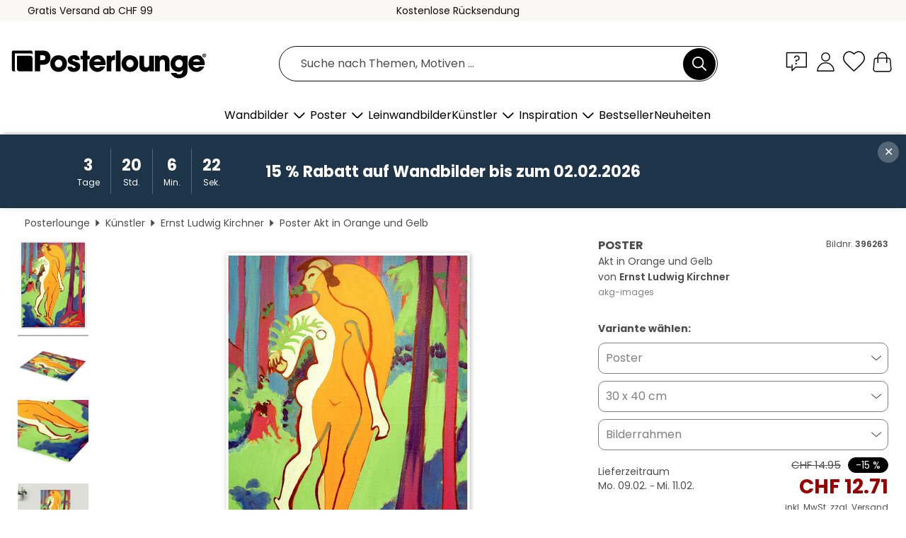

--- FILE ---
content_type: text/html; charset=utf-8
request_url: https://www.posterlounge.ch/controller/shop/product/ajax/productarticle.php?i_pid=396263&s_action=images&i_paid=19198&i_paaid=0
body_size: 294
content:
{"id":"productarticle","status":true,"errorCount":0,"errors":[],"results":{"images":[{"url":"https:\/\/media.posterlounge.com\/img\/products\/400000\/396263\/396263_poster_l.jpg","path":"img\/products\/400000\/396263\/396263_poster_l.jpg","title":"Akt in Orange und Gelb","width":375,"height":500,"sort":1,"thumb":{"url":"https:\/\/media.posterlounge.com\/img\/products\/400000\/396263\/396263_poster.jpg","path":"img\/products\/400000\/396263\/396263_poster.jpg","title":"Akt in Orange und Gelb","width":203,"height":270,"sort":0},"large":{"url":"https:\/\/media.posterlounge.com\/img\/products\/400000\/396263\/396263_poster_l.jpg","path":"img\/products\/400000\/396263\/396263_poster_l.jpg","title":"Akt in Orange und Gelb","width":375,"height":500,"sort":0},"zoom":{"url":"https:\/\/media.posterlounge.com\/img\/products\/400000\/396263\/396263_poster.jpg","path":"img\/products\/400000\/396263\/396263_poster.jpg","title":"Akt in Orange und Gelb","width":1500,"height":2000,"sort":0},"html":"<li class=\"pdv-productZoomThumbnailWrapper\">\n  <a href=\"https:\/\/media.posterlounge.com\/img\/products\/400000\/396263\/396263_poster.jpg\" class=\"pdv-productImage-link\" title=\"Akt in Orange und Gelb\" target=\"_blank\" data-width=\"1500\" data-height=\"2000\" data-image=\"https:\/\/media.posterlounge.com\/img\/products\/400000\/396263\/396263_poster_l.jpg\" data-zoom-id=\"pdv-productZoomImage\">\n    <img src=\"https:\/\/media.posterlounge.com\/img\/products\/400000\/396263\/396263_poster.jpg\" width=\"203\" height=\"270\" alt=\"Akt in Orange und Gelb\" title=\"Akt in Orange und Gelb\" class=\"pdv-productZoomImageThumbnail\" lazyload \/>\n  <\/a>\n<\/li>\n"},{"url":"https:\/\/media.posterlounge.com\/img\/products\/400000\/396263\/396263_poster_pds_l.jpg","path":"img\/products\/400000\/396263\/396263_poster_pds_l.jpg","title":"Akt in Orange und Gelb","width":500,"height":300,"sort":2,"thumb":{"url":"https:\/\/media.posterlounge.com\/img\/products\/400000\/396263\/396263_poster_pds.jpg","path":"img\/products\/400000\/396263\/396263_poster_pds.jpg","title":"Akt in Orange und Gelb","width":270,"height":162,"sort":0},"large":{"url":"https:\/\/media.posterlounge.com\/img\/products\/400000\/396263\/396263_poster_pds_l.jpg","path":"img\/products\/400000\/396263\/396263_poster_pds_l.jpg","title":"Akt in Orange und Gelb","width":500,"height":300,"sort":0},"zoom":{"url":"https:\/\/media.posterlounge.com\/img\/products\/400000\/396263\/396263_poster_pds.jpg","path":"img\/products\/400000\/396263\/396263_poster_pds.jpg","title":"Akt in Orange und Gelb","width":2000,"height":1200,"sort":0},"html":"<li class=\"pdv-productZoomThumbnailWrapper\">\n  <a href=\"https:\/\/media.posterlounge.com\/img\/products\/400000\/396263\/396263_poster_pds.jpg\" class=\"pdv-productImage-link\" title=\"Akt in Orange und Gelb\" target=\"_blank\" data-width=\"2000\" data-height=\"1200\" data-image=\"https:\/\/media.posterlounge.com\/img\/products\/400000\/396263\/396263_poster_pds_l.jpg\" data-zoom-id=\"pdv-productZoomImage\">\n    <img src=\"https:\/\/media.posterlounge.com\/img\/products\/400000\/396263\/396263_poster_pds.jpg\" width=\"270\" height=\"162\" alt=\"Akt in Orange und Gelb\" title=\"Akt in Orange und Gelb\" class=\"pdv-productZoomImageThumbnail\" lazyload \/>\n  <\/a>\n<\/li>\n"},{"url":"https:\/\/media.posterlounge.com\/img\/products\/400000\/396263\/396263_poster_empCorner_l.jpg","path":"img\/products\/400000\/396263\/396263_poster_empCorner_l.jpg","title":"Akt in Orange und Gelb","width":500,"height":500,"sort":4,"thumb":{"url":"https:\/\/media.posterlounge.com\/img\/products\/400000\/396263\/396263_poster_empCorner.jpg","path":"img\/products\/400000\/396263\/396263_poster_empCorner.jpg","title":"Akt in Orange und Gelb","width":270,"height":270,"sort":0},"large":{"url":"https:\/\/media.posterlounge.com\/img\/products\/400000\/396263\/396263_poster_empCorner_l.jpg","path":"img\/products\/400000\/396263\/396263_poster_empCorner_l.jpg","title":"Akt in Orange und Gelb","width":500,"height":500,"sort":0},"zoom":{"url":"https:\/\/media.posterlounge.com\/img\/products\/400000\/396263\/396263_poster_empCorner.jpg","path":"img\/products\/400000\/396263\/396263_poster_empCorner.jpg","title":"Akt in Orange und Gelb","width":1000,"height":1000,"sort":0},"html":"<li class=\"pdv-productZoomThumbnailWrapper\">\n  <a href=\"https:\/\/media.posterlounge.com\/img\/products\/400000\/396263\/396263_poster_empCorner.jpg\" class=\"pdv-productImage-link\" title=\"Akt in Orange und Gelb\" target=\"_blank\" data-width=\"1000\" data-height=\"1000\" data-image=\"https:\/\/media.posterlounge.com\/img\/products\/400000\/396263\/396263_poster_empCorner_l.jpg\" data-zoom-id=\"pdv-productZoomImage\">\n    <img src=\"https:\/\/media.posterlounge.com\/img\/products\/400000\/396263\/396263_poster_empCorner.jpg\" width=\"270\" height=\"270\" alt=\"Akt in Orange und Gelb\" title=\"Akt in Orange und Gelb\" class=\"pdv-productZoomImageThumbnail\" lazyload \/>\n  <\/a>\n<\/li>\n"},{"url":"https:\/\/media.posterlounge.com\/img\/products\/400000\/396263\/396263_poster_room_expressionism_l.jpg","path":"img\/products\/400000\/396263\/396263_poster_room_expressionism_l.jpg","title":"Akt in Orange und Gelb","width":500,"height":500,"sort":10,"thumb":{"url":"https:\/\/media.posterlounge.com\/img\/products\/400000\/396263\/396263_poster_room_expressionism.jpg","path":"img\/products\/400000\/396263\/396263_poster_room_expressionism.jpg","title":"Akt in Orange und Gelb","width":270,"height":270,"sort":0},"large":{"url":"https:\/\/media.posterlounge.com\/img\/products\/400000\/396263\/396263_poster_room_expressionism_l.jpg","path":"img\/products\/400000\/396263\/396263_poster_room_expressionism_l.jpg","title":"Akt in Orange und Gelb","width":500,"height":500,"sort":0},"zoom":{"url":"https:\/\/media.posterlounge.com\/img\/products\/400000\/396263\/396263_poster_room_expressionism.jpg","path":"img\/products\/400000\/396263\/396263_poster_room_expressionism.jpg","title":"Akt in Orange und Gelb","width":2000,"height":2000,"sort":0},"html":"<li class=\"pdv-productZoomThumbnailWrapper\">\n  <a href=\"https:\/\/media.posterlounge.com\/img\/products\/400000\/396263\/396263_poster_room_expressionism.jpg\" class=\"pdv-productImage-link\" title=\"Akt in Orange und Gelb\" target=\"_blank\" data-width=\"2000\" data-height=\"2000\" data-image=\"https:\/\/media.posterlounge.com\/img\/products\/400000\/396263\/396263_poster_room_expressionism_l.jpg\" data-zoom-id=\"pdv-productZoomImage\">\n    <img src=\"https:\/\/media.posterlounge.com\/img\/products\/400000\/396263\/396263_poster_room_expressionism.jpg\" width=\"270\" height=\"270\" alt=\"Akt in Orange und Gelb\" title=\"Akt in Orange und Gelb\" class=\"pdv-productZoomImageThumbnail\" lazyload \/>\n  <\/a>\n<\/li>\n"}]}}